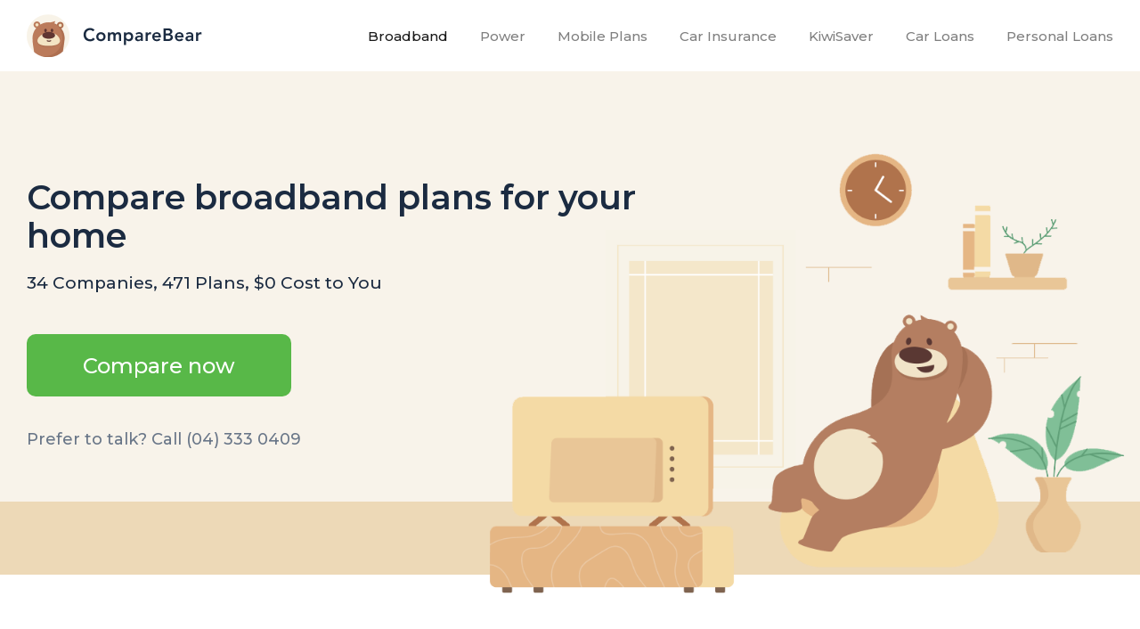

--- FILE ---
content_type: text/html; charset=utf-8
request_url: https://www.comparebear.co.nz/broadband?utm_source=Blog&utm_medium=Social&utm_campaign=BlogBasicLifeSkillsCTA2021021
body_size: 9039
content:
<!DOCTYPE html>
<html>
  <head>
    <meta charset="UTF-8">
    <meta name="google-site-verification" content="BvDkud-se-c3g9lmDGAiWRj_Lfd4JDHl3Q0uajgq5Ps" />
    <title>Compare Broadband Providers | Best Fibre Internet | CompareBear NZ</title>
<meta name="description" content="Want to save on your next internet bill? We help you compare broadband providers to find the best ADSL, VDSL and fibre internet deals in your local area. It&#39;s easy to switch and save with CompareBear - get started today and use our free tool to discover the best internet packages around…">
    <meta name="csrf-param" content="authenticity_token" />
<meta name="csrf-token" content="vpFo1Ull6DhCNXfmOBx3MBxIktzH5LOxj/Kp8d7LpiSW5aNKb4NwS//iLtyOuN+5ide1eekjnXJFQmTOvmpsgg==" />
    
    <meta name="viewport" content="width=device-width, initial-scale=1.0, maximum-scale=1.0, user-scalable=no"/>

    <link rel="icon" type="image/x-icon" href="/assets/favicon-5e2ef7bcd966dd15c73670c5ab08b39116c0a7ffe82adf95bc67d4de286f1281.ico" />
      <!-- Anti-flicker snippet (recommended)  -->
      <style>
        .async-hide { opacity: 0 !important}
      </style>
      <script>
        (function(a,s,y,n,c,h,i,d,e){s.className+=' '+y;h.start=1*new Date;
              h.end=i=function(){s.className=s.className.replace(RegExp(' ?'+y),'')};
              (a[n]=a[n]||[]).hide=h;setTimeout(function(){i();h.end=null},c);h.timeout=c;
              })(window,document.documentElement,'async-hide','dataLayer',4000,
              {'GTM-TFVJZ7X':true});
      </script>
      <!-- Google Tag Manager -->
      <script>
        (function(w,d,s,l,i){w[l]=w[l]||[];w[l].push({'gtm.start':
              new Date().getTime(),event:'gtm.js'});var f=d.getElementsByTagName(s)[0],
              j=d.createElement(s),dl=l!='dataLayer'?'&l='+l:'';j.async=true;j.src=
              'https://www.googletagmanager.com/gtm.js?id='+i+dl;f.parentNode.insertBefore(j,f);
              })(window,document,'script','dataLayer','GTM-TFVJZ7X');
      </script>

      <script src='//fw-cdn.com/1651736/2542934.js' chat='true'></script>
    <!-- End Google Tag Manager -->

    <!-- useitbetter.com tag -->
    <script type="text/javascript">
      (function() {
        var head = document.querySelector("head"), ur = document.createElement("script"), ud = document.createElement("script"), err = function(){document.documentElement.setAttribute('uib-triggers','failed');};
        ur.type = "text/javascript"; ur.async = true; ur.src = "https://uibcdn.com/sdk/56255/uResponses.min.js";
        ud.type = "text/javascript"; ud.async = true; ud.src = "https://uibcdn.com/sdk/56255/udash.min.js";
        ud.onload = function(){
            uDash.init({ uProjectName: 'CompareBear_2172',uProjectApiPass: '0ce96c31f44c828b775b57d5cff02a68',uPort: 56255 });
        }
        ud.onerror = err;
        ur.onerror = err;
        head.appendChild(ur);
        head.appendChild(ud);
      })();
    </script>
    <!-- end of useitbetter.com tag -->
    

    <link href="https://fonts.googleapis.com/css?family=Open+Sans:100,400,600,700" rel="stylesheet">
    <link href="https://fonts.googleapis.com/css?family=Nunito+Sans:400,600,700,800" rel="stylesheet">
    <link rel="stylesheet" href="https://cdnjs.cloudflare.com/ajax/libs/AlertifyJS/1.11.1/css/alertify.min.css"/>
    <link href="https://maxcdn.bootstrapcdn.com/font-awesome/4.2.0/css/font-awesome.min.css" rel="stylesheet">
    <link href="https://fonts.googleapis.com/css?family=Open+Sans:300,400,700&display=swap" rel="stylesheet">
    <link href="https://fonts.googleapis.com/css?family=Nunito&display=swap" rel="stylesheet">
    <link href="https://fonts.googleapis.com/css?family=Poppins:300,400,500,600,700,900&display=swap" rel="stylesheet" lazyload>
    <link href="https://fonts.googleapis.com/css?family=Oswald:300,400,500,600,700&display=swap" rel="stylesheet" lazyload>
    <link href="https://fonts.googleapis.com/css?family=Nunito:300,400,600,700,800,900&display=swap" rel="stylesheet">

    <!-- Font for new layout -->
    <link href="https://fonts.googleapis.com/css2?family=Montserrat:wght@100;200;300;400;500;600;700;800;900&display=swap" rel="stylesheet">
    <!-- Font for new layout end -->

    

    <link rel="stylesheet" media="screen" href="/assets/application-f3d66e5bd862386b5f9b64098cda0f70445c59cb7bbe4cc77d93e206d35902f8.css" />
    <link rel="stylesheet" media="screen" href="/assets/header-4830082affc15b248ca23febba3c03e5832aba3ff895eadbe3f6a477e63405da.css" />
    <link rel="stylesheet" media="screen" href="/assets/footer-893f57844dbc4a4de2bbc12fe37b43d34899f1416a8fdeaa11a4e2edf9d413db.css" />
    <script src="/assets/application-7e3a40f217d0a31146d700687db7c8f775a60217bc07eae0d9bcc8f398f9bfd8.js"></script>
    <script src="/assets/home-3522657a1b74710ca6e3fb55f24355c0d34d07be9443b8ba6521514cbcabf069.js"></script>
    <script src="/assets/views/index-d5c653d13a1398251fe557582e1fd448412026e7702a65e3e8ceb4555ccb2d63.js"></script>

  </head>

  <body>

      <!-- Google Tag Manager (noscript) -->
      <noscript><iframe src="https://www.googletagmanager.com/ns.html?id=GTM-TFVJZ7X"
      height="0" width="0" style="display:none;visibility:hidden"></iframe></noscript>
      <!-- End Google Tag Manager (noscript) -->
    <div class="outer-cover top-padding">
      <!---------------- navbar start -------------->
<header>
  <div class="container container-custom">
    <div class="row">
      <div class="lgo-nav-otr">
        <div class="col-lg-12">
          <nav class="navbar navbar-expand-lg navbar-light">
            <a class="navbar-brand" href="/">
              <img alt="logo" src="/assets/logo-eed532d75eb945cfdec0567cfc524cdb9dcb2fd7beb28c2e49672147636c4d62.png" />
            </a>
            <button class="navbar-toggler" type="button" data-toggle="collapse" data-target="#navbarNav" aria-controls="navbarNav" aria-expanded="false" aria-label="Toggle navigation">
            <span class="navbar-toggler-icon"></span>
            </button>
            <div class="collapse navbar-collapse" id="navbarNav">
              <ul class="navbar-nav">
                <li class="nav-item">
                  <a class="nav-link" href="/broadband">Broadband<span class="sr-only">(current)</span></a>
                </li>
                <li class="nav-item">
                  <a class="nav-link" href="/power">Power</a>
                </li>
                <li class="nav-item">
                  <a class="nav-link" href="/mobile-plans">Mobile Plans</a>
                </li>
                <li class="nav-item">
                  <a class="nav-link" href="/car-insurance">Car Insurance</a>
                </li>
               <!--  <li class="nav-item">
                  <a class="nav-link" href="/travel-insurance">Travel Insurance</a>
                </li> -->
                <li class="nav-item">
                  <a class="nav-link" href="/kiwisaver">KiwiSaver</a>
                </li>
                <li class="nav-item">
                  <a class="nav-link" href="/car-loans">Car Loans</a>
                </li>
                <li class="nav-item">
                  <a class="nav-link" href="/personal-loans">Personal Loans</a>
                </li>
              </ul>
            </div>
          </nav>
        </div>
      </div>
    </div>
  </div>
</header>
<!----------------navbar_ends-------------->
      
<link rel="stylesheet" media="screen" href="/assets/broadband-style-26e9106258fcbae5ad095ac0fe0e19224f1232e3a6554516c331416867f43b39.css" />
<link rel="stylesheet" media="screen" href="/assets/common-5c8e3d8dd460895f7b5ffe68ddff5276cdc3743ca962f51317ef407f6d9a5dfe.css" />
<link rel="stylesheet" media="screen" href="/assets/banner-broadband-5b6ed2beecc34ca99ee2cdd3fc76da0eee21ebd277c9c23005e22f4171702054.css" />
<link rel="stylesheet" media="screen" href="/assets/faq-eb46e2fa51b6f0b52ba57e1e72eba50e166d74ab54f48725afd8ed065d6d3b61.css" />
<link rel="stylesheet" media="screen" href="/assets/recent-switches-d61493826f143a78727249462d1a64a7dd34f9e8d50478b6a4d278636edcd5e9.css" />
<link rel="stylesheet" media="screen" href="/assets/why-compare-1542a6f8dc141998e3b55dbe467f3e0cab76b87ebb21c4a335f7096b84f49c1a.css" />
<link rel="stylesheet" media="screen" href="/assets/our-services-2b1baadda408154de9d75ff10a8c2261b94e69d8949bfa7f1c6bafd11518e7c2.css" />
<link rel="stylesheet" media="screen" href="/assets/customers-say-3ee5e1ce883de8d3e06e4f155353eb174bcee3f2f752bd5ab626700bc9b853d5.css" />
<link rel="stylesheet" media="screen" href="/assets/green-banner-b7adeff45588de93257ab7ba05c019278ee619407349004f3290418775b47080.css" />
<link rel="stylesheet" media="screen" href="/assets/slick-f87a1e500edaa06fb2e4f5e181baf233ec0d134f77e9d5a7191360fe02f7dcac.css" />


<!------------- Broadband page banner starts -------------->
<div class="banner-broadband bnr-spacing">
  <div class="container container-custom">
    <div class="row">
      <div class="col-md-12">
        <div class="caption-otr">
          <h2>Compare broadband plans for your home</h2>
          <p>34 Companies, 471 Plans, $0 Cost to You</p>
          <a href="/broadband/compare" class="btn-link" id='broadband-click'>Compare now</a>
          <h5>Prefer to talk? Call (04) 333 0409</h5>
        </div>
        <div class="img-bnr">
          <img alt="banner-bear" src="/assets/boardband-img-42c216cd445fa28444c57eb459675e023ea6c9ef0885c6a6ad4089949842b322.png" />
        </div>
      </div>
    </div>
  </div>
</div>
<!------------- Broadband page banner end ----------------->


<!------------- Recent switches start
<div class="slider-two ">
  <div class="container container-custom">
    <div class="row">
      <div class="col-md-12">
        <div class="r-switches-otr">
          <h1>Customer Choices</h1>
          <div class="r-switches-bx">
            <div class="switch-slider">
                <div class="switch-outer">
                  <div class="box">
                    <div class="switche"><img alt="2Degrees" src="/assets/bb/2degrees-d888b33a2ee4041161c5ba1eb19f04c188fc2a1e4cc5e6167e56a37d4d42035c.png" /></div>
                    <p><strong>Kelvin Kong</strong> chose 2Degrees</p>
                    <label>3 minutes ago</label>
                  </div>
                </div>
                <div class="switch-outer">
                  <div class="box">
                    <div class="switche"><img alt="2Degrees" src="/assets/bb/2degrees-d888b33a2ee4041161c5ba1eb19f04c188fc2a1e4cc5e6167e56a37d4d42035c.png" /></div>
                    <p><strong>Samar</strong> chose 2Degrees</p>
                    <label>37 minutes ago</label>
                  </div>
                </div>
                <div class="switch-outer">
                  <div class="box">
                    <div class="switche"><img alt="2Degrees" src="/assets/bb/2degrees-d888b33a2ee4041161c5ba1eb19f04c188fc2a1e4cc5e6167e56a37d4d42035c.png" /></div>
                    <p><strong>Chad</strong> chose 2Degrees</p>
                    <label>13 minutes ago</label>
                  </div>
                </div>
                <div class="switch-outer">
                  <div class="box">
                    <div class="switche"><img alt="2Degrees" src="/assets/bb/2degrees-d888b33a2ee4041161c5ba1eb19f04c188fc2a1e4cc5e6167e56a37d4d42035c.png" /></div>
                    <p><strong>Bob</strong> chose 2Degrees</p>
                    <label>40 minutes ago</label>
                  </div>
                </div>
            </div>
          </div>
        </div>
      </div>
    </div>
  </div>
</div>

Recent switches end   --------------------->


<!------------- Companies we compare section -------------->
<section class="splist-list-section bg-white-list">
  <div class="container container-custom">
    <div class="row">
      <div class="splist-img-content">
        <div class="col-lg-12">
          <div class="content pr-5">
            <h2>Companies We Compare</h2>
          </div>
        </div>
        <div class="splist-list-otr">
            <div class="col-lg-4 col-md-4">
              <div class="splist-list">
                <div class="otr">
                  <i><img src="/assets/bb/slingshot-682f1d94aac0f70ce3b50cb0cea4847b07b6b8979af4ff97ab0f4be3c98e6dfb.png" alt="Slingshot" /></i>
                  <strong>Slingshot</strong>
                </div>
                <p>Since launching in 1996, Slingshot has been on a mission to challenge the telco industry and fight to give Kiwi families better value internet, backed by awesome service.<br><br> Slingshot knows how important it is to be connected online, but also knows that getting there can be a little confusing and...</p>
                <a href="/broadband/providers/Slingshot" class="more">Learn more</a>
              </div>
            </div>
            <div class="col-lg-4 col-md-4">
              <div class="splist-list">
                <div class="otr">
                  <i><img src="/assets/bb/spark-50cce683cbcc1bede22c93051a1d371662dccd65d7d63476009e290d9b61963e.png" alt="Spark" /></i>
                  <strong>Spark</strong>
                </div>
                <p>Spark Broadband is one of the biggest broadband providers in New Zealand.<br><br>Spark has a range of different Spark broadband plans available including some plans for Spark Ultrafast Fibre Broadband and Spark broadband packages with different data limits and variable speeds.<br><br>Spark offers all types of broadband connection, Spark Fibre, Spark VDSL...</p>
                <a href="/broadband/providers/Spark" class="more">Learn more</a>
              </div>
            </div>
            <div class="col-lg-4 col-md-4">
              <div class="splist-list">
                <div class="otr">
                  <i><img src="/assets/bb/farmside-5e9207906cda42a9740dd1f694f5a4f5378bef1834da71925a44a1274726ec5c.png" alt="Farmside" /></i>
                  <strong>Farmside</strong>
                </div>
                <p>Farmside is New Zealand’s leading rural broadband provider connecting Kiwi’s all over the country with fast and reliable internet and voice solutions.<br><br>
Live your life from where you really want to be with Farmside. We are proud to be a Kiwi company that can connect you and your family no...</p>
                <a href="/broadband/providers/Farmside" class="more">Learn more</a>
              </div>
            </div>
        </div>
        <div class="col-md-12 green-btn-otr d-inline-block">
          <a href="/broadband/providers" class="green-btn">See all of the providers we compare</a>
        </div>
      </div>
    </div>
  </div>
</section>
<!------------- Companies we compare section end -------------->

<!------------- Why compare with us section ------------------->
<section class="light-bg">
  <div class="container container-custom">
    <div class="row">
      <div class="colums-basi-section-01">
        <div class="col-md-12">
          <h1>Why compare with us?</h1>
        </div>
        <div class="col-lg-4 col-md-4 p-0">
          <div class="colums-basi-01">
            <div>
              <i><img alt="" src="/assets/icon-09-d027fc2fe676a098d107c5406c057567e39c75de6584e4707ad8acf6ed9643ce.png" /></i>
              <strong>From start to finish</strong>
            </div>
            <div class="content">
              <p>Our broadband comparison tool will help you compare broadband plans from start to finish. All you need to do to start is enter a few details about your broadband and we’ll show you the best broadband deals that NZ has to offer!</p>
            </div>
          </div>
        </div>
        <div class="col-lg-4 col-md-4 p-0">
          <div class="colums-basi-01">
            <div>
              <i><img alt="" src="/assets/icon-10-22572bc5d2c86be28f13de9cdf7b70aba234c4c62bfb35a64bda19b219eee05a.png" /></i>
              <strong>Compare in minutes</strong>
            </div>
            <div class="content">
              <p>Finding the perfect broadband plan doesn’t have to be difficult, nor should it be time draining. Save your time and effort by using CompareBear to compare your internet options</p>
            </div>
          </div>
        </div>
        <div class="col-lg-4 col-md-4 p-0">
          <div class="colums-basi-01">
            <div>
              <i><img alt="" src="/assets/icon-11-288642501184f8820d772bf2ac6ee532d3c8e090ecb5845975432f85722db861.png" /></i>
              <strong>Save</strong>
            </div>
            <div class="content">
              <p>The end result and the goal of using CompareBear as a broadband comparison tool is to help you make the most savings each month on your internet plan. By using our tool, you can find great broadband plans at affordable prices.</p>
            </div>
          </div>
        </div>
      </div>
    </div>
  </div>
</section>
<!------------- Why compare with us section end ------------------->

<!------------------ Plans section starts ------------------------->
<section>
  <div class="container container-custom">
    <div class="row">
      <div class="colums-basi-section-02">
        <div class="col-md-12">
          <h3>The types of plans</h3>
        </div>
        <div class="col-lg-4 col-md-4 p-0">
          <div class="colums-basi-02">
            <i><img alt="" src="/assets/icon-12-1b62abc4ce69adafd01bf9b854c3409e5b06373497b8991b021a38a36efc97df.png" /></i>
            <div class="content text-left">
              <strong>1. Fibre broadband plans</strong>
              <p>If you’re looking for the fastest internet available in NZ, fibre internet plans are the way to go. You’ll be able to stream your favourite TV show or sports games with no buffering and in great quality and your gaming experience will be enhanced with fibre broadband. Many internet providers in NZ now offer fibre broadband including Spark, Vodafone, Slingshot and more, meaning you have plenty of options and providers to choose from. Start comparing <a href="/broadband/fibre">fibre broadband deals</a> now with CompareBear, to find the best plan that suits your needs at affordable prices!</p>
            </div>
          </div>
        </div>
        <div class="col-lg-4 col-md-4 p-0">
          <div class="colums-basi-02">
            <i><img alt="" src="/assets/icon-13-42062a8e0c7bbb3ed7c755b14d473f8f95d6275450ed838eefc36cc5c097e770.png" /></i>
            <div class="content text-left">
              <strong>2. Unlimited broadband plans</strong>
              <p>Running out of broadband data in the middle of the month can be your worst nightmare, as your connection will automatically revert to dial up internet, leading to much slower internet. <a href="/broadband/unlimited">Unlimited broadband plans</a> are the solution to this very problem, as you won’t even need to bother tracking your usage daily, as you’ll be able to use your internet freely! With CompareBear, you can find unlimited broadband plans for any type of broadband, whether it’s fibre, VDSL or ADSL. Gone are the days of limiting your online gaming or streaming - start comparing unlimited broadband deals in NZ to find the best unlimited internet experience for you.</p>
            </div>
          </div>
        </div>
        <div class="col-lg-4 col-md-4 p-0">
          <div class="colums-basi-02">
            <i><img alt="" src="/assets/icon-14-336a539f2f45b043f5b63251118ed6f45318860f5adc9846cee9fe2b0962865a.png" /></i>
            <div class="content text-left">
              <strong>3. Naked broadband plans</strong>
              <p>Is your landline phone becoming less useful by the day, and becoming more of an unused ornament in your house? Nowadays, you’ll have the option of getting naked broadband in NZ, meaning you’ll be able to get rid of your landline and pay less - sounds good right? The name, refers to the broadband deals as being stripped back to only offer the basics, which is a reliable internet connection. When you compare broadband with CompareBear, you’ll be able to find <a href="/broadband/naked">naked broadband deals</a> for all kinds of broadband, including fibre, unlimited, VDSL and ADSL. Start paying less for your broadband and compare with CompareBear to find the perfect naked broadband plan!</p>
            </div>
          </div>
        </div>
      </div>
    </div>
  </div>
</section>
<!-------------------- Plans section end ---------------------->

<!------------------ Frequently asked questions --------------->
<section class="light-bg">
  <div class="container container-custom">
    <div class="row">
      <div class="colums-basi-section-01 pdg-btm">
        <div class="col-md-12">
          <h3>Frequently Asked Questions</h3>
        </div>
        <div class="col-lg-5">
          <div class="img">
            <img alt="" src="/assets/illustration-02-62278c8b4a8df41a045e4bbedc811e6726af0829d9553d8edf19d79e6f14ed29.png" />
          </div>
        </div>
        <div class="col-lg-7">
          <div class="accordion-view">
            <div class="accordion" id="accordionExample">
              <div class="card">
                <div class="card-header" id="headingOne">
                  <h2 class="mb-0">
                    <button class="btn btn-link" type="button" data-toggle="collapse" data-target="#collapseOne" aria-expanded="true" aria-controls="collapseOne">
                    Should I get fibre broadband?
                    </button>
                  </h2>
                </div>
                <div id="collapseOne" class="collapse show" aria-labelledby="headingOne" data-parent="#accordionExample">
                  <div class="card-body">
                    Ultimately, whether you should or should not get fibre broadband depends on the person and what their requirements are. For a lot of people in this modern day, having fast internet is a must and thus, fibre broadband is what they should be using. However, if you’re the kind of user that only uses the internet for casual web surfing, or you only use it from time to time, then you might want to weigh up the costs of fibre broadband against the potential benefits you’ll be gaining. Overall however, fibre internet is sure to enhance your internet experience for almost anything you do.
                  </div>
                </div>
              </div>
              <div class="card">
                <div class="card-header" id="headingTwo">
                  <h2 class="mb-0">
                    <button class="btn btn-link collapsed" type="button" data-toggle="collapse" data-target="#collapseTwo" aria-expanded="false" aria-controls="collapseTwo">
                    What is considered a good speed for broadband?
                    </button>
                  </h2>
                </div>
                <div id="collapseTwo" class="collapse" aria-labelledby="headingTwo" data-parent="#accordionExample">
                  <div class="card-body">
                    A “good speed” typically depends on the type of usage. For example, if you’re just using the internet on a casual basis just to check your email and other things, you could probably get away with having a broadband speed of around 30mbps. However, if you’re someone that requires a good internet speed for your work, study or for your Netflix binging sessions, then you may want to opt for a plan that will give you speeds of up to 100mbps. Broadband speeds above 100mbps are perfect for those heavy streamers or hardcore gamers that are affected by buffering or slow speeds.
                  </div>
                </div>
              </div>
              <div class="card">
                <div class="card-header" id="headingThree">
                  <h2 class="mb-0">
                    <button class="btn btn-link collapsed" type="button" data-toggle="collapse" data-target="#collapseThree" aria-expanded="false" aria-controls="collapseThree">
                      Do I need a landline connection with my broadband plan?
                    </button>
                  </h2>
                </div>
                <div id="collapseThree" class="collapse" aria-labelledby="headingThree" data-parent="#accordionExample">
                  <div class="card-body">
                    Absolutely not. If you’re finding that your home phone has become a waste and you’ve resorted to only using your mobile phone for all external calls, then by all means you can choose to get a broadband plan without a landline phone! These plans are called naked broadband plans and you’ll generally be paying less for these plans as you won’t have to pay for the additional cost of the active phone line.
                  </div>
                </div>
              </div>
              <div class="card">
                <div class="card-header" id="headingfour">
                  <h2 class="mb-0">
                    <button class="btn btn-link collapsed" type="button" data-toggle="collapse" data-target="#collapseFour" aria-expanded="false" aria-controls="collapseThree">
                    How do I change broadband providers?
                    </button>
                  </h2>
                </div>
                <div id="collapseFour" class="collapse" aria-labelledby="headingfour" data-parent="#accordionExample">
                  <div class="card-body">
                    Found your perfect broadband plan? Excellent! All you need to do is select the plan you want, and we’ll take you to your chosen internet provider’s website where you can fill in all of your details to make the switch.
                  </div>
                </div>
              </div>
            </div>
          </div>
        </div>
      </div>
    </div>
  </div>
</section>
<!------------------ Frequently asked questions end --------------->

<!------------------ Blog section starts -------------------------->
<section class="slide-section our-blog">
  <div class="container container-custom">
    <h4>Our Blog</h4>
    <div class="slider-main">
        <div class="box-full">
          <article>
            <div class="date">Jul 07, 2019</div>
            <strong>The Cheapest Broadband Plans in New Zealand</strong>
            <p><p>&nbsp;</p>

<p>For a lot of us New Zealanders, finding the lowest pric</p>
            <div class="readmore"><a href="/blog/broadband/cheapest-broadband-plans">Read Article</a></div>
          </article>
        </div>
        <div class="box-full">
          <article>
            <div class="date">May 05, 2019</div>
            <strong>Should You Get the Fastest Broadband Deals?</strong>
            <p><p>&nbsp;</p>

<p>It today&rsquo;s digitally connected world, slow speed </p>
            <div class="readmore"><a href="/blog/broadband/broadband-fastest">Read Article</a></div>
          </article>
        </div>
        <div class="box-full">
          <article>
            <div class="date">May 05, 2019</div>
            <strong>What is Fibre Broadband and why is it Important?</strong>
            <p><p>&nbsp;</p>

<p><a href="https://www.comparebear.co.nz/broadband">Fibre</p>
            <div class="readmore"><a href="/blog/broadband/what-is-fibre-broadband">Read Article</a></div>
          </article>
        </div>
    </div>
  </div>
</section>
<!------------------ Blog section end -------------------------->


<!------------------ Banner bottom ----------------------------->
<section class="green-banner">
  <div class="container container-custom">
    <div class="row">
      <div class="col-md-12">
        <div class="outer">
          <h5>Compare broadband deals</h5>
          <p>Start saving on your broadband by comparing with CompareBear today.</p>
          <a href="/broadband/compare" class="btn-link">Compare now</a>
        </div>
      </div>
    </div>
  </div>
  <div class="img"><img alt="" src="/assets/bear-03-1d17bf4a7765fb7145053d0a246add66c28f91781b1f2cbca1a77026cf0971ae.png" /></div>
</section>
<!------------------ Banner bottom end-------------------------->

<script src="/assets/popper.min-14305ac23761bfb31f65eaf96e17bfc87d461adf20a673cd378abfb0923061d8.js"></script>
<script src="/assets/slick.min-1a373c34c51901fc9d8ac0371fbd6c391b9f5f85e3b34c1ff25ce11fd2335ee7.js"></script>
<script src="/assets/main-0c9c0666ac1bbfe919698804e90fc1d45029006ede040bd9fb52ccf32ca94ead.js"></script>

    </div>
       <!-- -------- footer section start ----------- -->
<footer>
  <div class="container container-custom">
    <div class="row">
      <div class="col-md-12 footer-flx">
        <div class="ftr-logo">
          <img alt="logo" src="/assets/logo-eed532d75eb945cfdec0567cfc524cdb9dcb2fd7beb28c2e49672147636c4d62.png" />
        </div>
        <div class="footer-nav">
          <ul>
            <strong>Services</strong>
            <li><a href="/broadband">Compare Broadband Plans</a></li>
            <li><a href="/power">Compare Power Plans</a></li>
            <li><a href="/power/companies">Compare Power Companies</a></li>
            <li><a href="/mobile-plans">Compare Mobile Plans</a></li>
            <li><a href="/car-insurance">Compare Car Insurance</a></li>
            <li><a href="/kiwisaver">Compare KiwiSaver</a></li>
          </ul>
          <ul>
            <strong>About company</strong>        
            <li><a href="/privacypolicy">Privacy Policy</a></li>
            <li><a href="/termsofuse">Terms & Conditions</a></li>
          </ul>
          <ul>
            <strong>Social media</strong>
            <li><a href="https://www.facebook.com/comparebear">Facebook</a></li>
            <li><a href="https://www.instagram.com/comparebear.nz/">Instagram</a></li>
            <li><a href="https://www.linkedin.com/company/comparebear">LinkedIn</a></li>
          </ul>
          <ul>
            <strong>Our Partners</strong>
            <li><a href="https://www.glimp.co.nz">Glimp - Compare. Switch. Save.</a></li>
            <li><a href="https://www.internetspeedtest.co.nz">Internet Speed Test NZ</a></li>
          </ul>
        </div>
      </div>
    </div>
  </div>
</footer>
<!-- ------------- footer section ends ----------- -->

    <div class="modal ofr-modal js-offer-popup l-hidden">
  <div class="modal-dialog modal-dialog-centered modal-lg">
    <div class="modal-content">
      <div>
        <button type="button" class="close js-offer-close" data-dismiss="modal">Close</button>
      <!-- Modal Header -->
      </div>
      <div class="modal-header">
        <h4 class="t-grn modal-title">Exclusive Offer!</h4>
      </div>

      <!-- Modal body -->
      <div class="modal-body text-center">
        <p>Unlimited Fibre 100, VDSL or ADSL Broadband</p>
        <h2>Pay from $42.50<span>/month</span></h2>
        <p>for 6 months, then from $85 /month. 12 month contract.</p>
        <p class="dark-blue-text js-offer-end">Offer Expires: Thursday, Jan 31</p>
        <a  class="js-offer-href" href="/broadband/search"><button class="primary-btn-lg">Find Out More</button></a>
      </div>
    </div>
  </div>
</div>

<!-- <div class="l-fade-bg l-hidden"></div> -->

    <script src="/assets/homelesskiwi-6f7e022bc577b605a0536142619e8a9edf8f354f26d27c82574f5e53d8f049cb.js"></script>
    <script defer="true" src="https://cdnjs.cloudflare.com/ajax/libs/jquery-validate/1.15.0/jquery.validate.min.js" integrity="sha256-qh2AzfCZDpeiEGmrFsBI75CjXfEWW4fRmsyr18TtyGA=" crossorigin="anonymous"></script>
    <script defer="true" src="https://cdnjs.cloudflare.com/ajax/libs/jquery-validate/1.15.0/additional-methods.min.js" integrity="sha256-IZMkpmERCfy4xEDp44rxgCJA7o8UU9VXNTzCDNqurW4=" crossorigin="anonymous"></script>
  <script defer src="https://static.cloudflareinsights.com/beacon.min.js/vcd15cbe7772f49c399c6a5babf22c1241717689176015" integrity="sha512-ZpsOmlRQV6y907TI0dKBHq9Md29nnaEIPlkf84rnaERnq6zvWvPUqr2ft8M1aS28oN72PdrCzSjY4U6VaAw1EQ==" data-cf-beacon='{"version":"2024.11.0","token":"ef5cce5faf3d42e080df14c1837a97c9","r":1,"server_timing":{"name":{"cfCacheStatus":true,"cfEdge":true,"cfExtPri":true,"cfL4":true,"cfOrigin":true,"cfSpeedBrain":true},"location_startswith":null}}' crossorigin="anonymous"></script>
</body>
</html>


--- FILE ---
content_type: text/css
request_url: https://www.comparebear.co.nz/assets/header-4830082affc15b248ca23febba3c03e5832aba3ff895eadbe3f6a477e63405da.css
body_size: 24
content:
header{position:fixed;width:100%;background:#fff;z-index:999}header .logo{height:100%;display:flex;-moz-align-items:center;-ms-align-items:center;align-items:center}header .navbar{padding:0;height:100%;background:transparent}header .navbar button{position:absolute;right:0}header .navbar .nav-link{color:#1b2b41;font:500 15px/23px "Montserrat", sans-serif;margin:0 10px}header .nav-item:last-child .nav-link{margin-right:0;padding-right:0}header .navbar-brand{padding:0}header .navbar-collapse{-moz-justify-content:flex-end;-ms-justify-content:flex-end;justify-content:flex-end;-ms-flex-pack:flex-end}header .lgo-nav-otr{height:80px;width:100%;display:flex}@media (max-width: 991px){header .navbar-collapse{position:absolute;top:80px;width:100%;background:#fff}.navbar-nav li{margin:0 15px;border-bottom:1px solid #ececec}.navbar-nav li:last-child{border:0}header .navbar .nav-link{font-size:14px}}


--- FILE ---
content_type: text/css
request_url: https://www.comparebear.co.nz/assets/footer-893f57844dbc4a4de2bbc12fe37b43d34899f1416a8fdeaa11a4e2edf9d413db.css
body_size: 30
content:
footer{padding-top:100px;padding-bottom:100px}footer .ftr-logo{flex-basis:500px;max-width:100%}footer .footer-flx{display:flex}footer .footer-nav{display:flex;-moz-justify-content:space-between;-ms-justify-content:space-between;justify-content:space-between;-ms-flex-pack:space-between;width:100%}footer .footer-nav ul{list-style:none}footer .footer-nav ul strong{font:600 16px/23px "Montserrat", sans-serif;color:#000}footer .footer-nav ul li a{font:500 14px/23px "Montserrat", sans-serif;color:#1B2B41;padding:5px 0;display:block}@media (max-width: 1679px){footer .footer-nav ul li a{font:500 13px/22px "Montserrat", sans-serif;padding:2px 0}footer{padding-top:70px;padding-bottom:70px}footer .footer-nav ul strong{font:600 15px/23px "Montserrat", sans-serif}}@media (max-width: 991px){footer{padding-top:40px;padding-bottom:40px}footer .ftr-logo{flex-basis:320px;margin-bottom:20px}footer .footer-flx{flex-wrap:wrap}}@media (max-width: 767px){footer .ftr-logo{width:100%;flex-basis:100%;text-align:center;margin-bottom:40px}footer .footer-nav{flex-wrap:wrap;padding:0 20px}footer .footer-nav ul{flex-basis:50%;margin-bottom:50px}footer .footer-nav ul strong{font:600 16px/23px "Montserrat", sans-serif;margin-bottom:7px;display:block}footer .footer-nav ul li a{font:500 14px/22px "Montserrat", sans-serif;padding:5px 0}footer{padding-bottom:0}footer .footer-nav ul{padding-left:0px}footer .footer-nav ul:nth-child(2),footer .footer-nav ul:nth-child(4){padding-left:25px}}


--- FILE ---
content_type: text/css
request_url: https://www.comparebear.co.nz/assets/broadband-style-26e9106258fcbae5ad095ac0fe0e19224f1232e3a6554516c331416867f43b39.css
body_size: -3
content:
.loader-outer{position:absolute;width:100%;height:100vh;background:rgba(0,0,0,0.79);z-index:9999}.loader-outer .loader{position:absolute;top:50%;left:50%;transform:translate(-50%, -50%);max-width:418px;width:100%;height:540px;display:flex;-moz-align-items:center;-ms-align-items:center;align-items:center;-moz-justify-content:center;-ms-justify-content:center;justify-content:center;-ms-flex-pack:center;-moz-flex-direction:column;flex-direction:column;text-align:center}.loader-outer .loader .img{margin-top:25px}.loader-outer .loader strong{margin-top:30px;font:500 19px/30px "Montserrat", sans-serif;color:#fff}@media (max-width: 767px){.loader-outer .loader strong{font:500 17px/29px "Montserrat", sans-serif}}.loader-outer .spinner-border{width:80px;height:80px;border-width:7px;animation:spinner-border 0.8s linear infinite}


--- FILE ---
content_type: text/css
request_url: https://www.comparebear.co.nz/assets/common-5c8e3d8dd460895f7b5ffe68ddff5276cdc3743ca962f51317ef407f6d9a5dfe.css
body_size: 21
content:
img{max-width:100%;height:auto;vertical-align:middle}.light-bg{background:#f8f3ea !important}.bnr-spacing{padding-top:80px}.input-holder{position:relative}@media (min-width: 1200px){.container-custom{max-width:1250px;width:100%}}.about-author{padding:25px;background-color:white;border-radius:5px;display:flex;flex-direction:column;justify-content:center;align-items:center;max-width:850px;margin:25px auto;text-align:center}.about-author h6{font:200 23px/27px "Montserrat", sans-serif;margin:5px 0 25px;color:#000}.about-author .auth-img img{height:100px;-o-object-fit:cover;object-fit:cover;border-radius:50%}.about-author strong{font:600 23px/27px "Montserrat", sans-serif;margin:25px 0;color:#85ba52}.about-author p{font:300 18px/27px "Montserrat", sans-serif;color:#000}.auth-class{color:#662d91;font:500 16px/23px "Montserrat", sans-serif}.auth-class span{color:#000}@media (max-width: 767px){.about-author{padding:25px 15px 10px}.about-author p{font:300 16px/23px "Montserrat", sans-serif}.about-author .auth-img img{height:80px}}


--- FILE ---
content_type: text/css
request_url: https://www.comparebear.co.nz/assets/banner-broadband-5b6ed2beecc34ca99ee2cdd3fc76da0eee21ebd277c9c23005e22f4171702054.css
body_size: 230
content:
.banner-broadband{position:relative;height:715px;background:#F8F3EA}.banner-broadband:after{content:"";height:82px;width:100%;position:absolute;background:#EDD9B7;bottom:0}.banner-broadband .img-bnr{position:absolute;right:-50px;top:90px;width:750px;z-index:9}.banner-broadband .caption-otr{margin-top:120px;max-width:750px}.banner-broadband .caption-otr h2{font:600 50px/63px "Montserrat", sans-serif;color:#1B2B41;position:relative;z-index:99;margin-bottom:25px}.banner-broadband .caption-otr p{font:500 24px/27px "Montserrat", sans-serif;color:#1B2B41}.banner-broadband h5{font:500 18px/27px "Montserrat", sans-serif;color:#697688;margin-top:35px}.banner-broadband .btn-link{height:70px;display:inline-flex;-moz-align-items:center;-ms-align-items:center;align-items:center;-moz-justify-content:center;-ms-justify-content:center;justify-content:center;-ms-flex-pack:center;background:#58B848;color:#fff;font:500 24px/27px "Montserrat", sans-serif;text-decoration:none !important;min-width:297px;border-radius:10px;margin-top:30px;transition:0.2s ease-out all;z-index:99;position:relative}.banner-broadband .btn-link:hover{background:#3fa72e}.banner-power:after{content:"";height:42px}.banner-power .img-bnr{width:830px;top:127px}.mobile-plans .img-bnr{width:auto !important;top:80px}.mobile-plans:after{display:none}@media (max-width: 1679px){.banner-broadband .caption-otr h2{font:600 38px/43px "Montserrat", sans-serif;margin-bottom:20px}.banner-broadband .caption-otr p{font:500 19px/23px "Montserrat", sans-serif}.banner-broadband{height:645px}.banner-broadband .img-bnr{width:715px;right:0}}@media (max-width: 1023px){.banner-broadband .img-bnr{width:690px}}@media (max-width: 991px){.banner-broadband .caption-otr{margin-top:40px}.banner-broadband:after{content:"";height:22px}.banner-broadband{height:auto}.banner-broadband .img-bnr{width:auto}.banner-broadband .img-bnr{position:static}}@media (max-width: 767px){.banner-broadband:after{height:15px}.banner-broadband h5{margin-top:20px;font:500 14px/27px "Montserrat", sans-serif}.banner-broadband .btn-link{height:50px;font:500 16px/23px "Montserrat", sans-serif;border-radius:7px;min-width:186px;margin-top:0}.banner-broadband .caption-otr p{font:500 16px/22px "Montserrat", sans-serif}.banner-broadband .caption-otr{text-align:center}.banner-broadband .caption-otr h2{font:600 24px/33px "Montserrat", sans-serif}}


--- FILE ---
content_type: text/css
request_url: https://www.comparebear.co.nz/assets/faq-eb46e2fa51b6f0b52ba57e1e72eba50e166d74ab54f48725afd8ed065d6d3b61.css
body_size: 65
content:
.accordion-view{background:#F8F3EA}.accordion-view .card{background-color:transparent;border:0;border-bottom:1px solid #E4D0C1 !important}.accordion-view .card-header{border:0;padding:0;background:transparent;margin-top:40px;padding-bottom:25px !important}.accordion-view button{padding:0;font:600 20px/27px "Montserrat", sans-serif;color:#1B2B41;width:100%;text-align:left;text-decoration:none !important;box-shadow:none}.accordion-view button:hover{color:#000}.accordion-view .btn-link{position:relative}.accordion-view .btn-link:before{content:"";position:absolute;border:solid #1B2B41;border-width:0 2px 2px 0;display:inline-block;padding:5px;transition:0.2s ease-out all;transform:rotate(-135deg);-webkit-transform:rotate(-135deg);right:10px}.accordion-view .collapsed:before{transform:rotate(45deg);-webkit-transform:rotate(45deg)}.accordion-view .card-body{padding-left:0;padding-right:0;font:16px/27px "Montserrat", sans-serif;padding-top:0;color:#697688}@media (max-width: 1679px){.accordion-view button{font:600 18px/23px "Montserrat", sans-serif}.accordion-view .card-body{font:14px/23px "Montserrat", sans-serif}.accordion-view .card-header{margin-top:20px;padding-bottom:15px !important}}@media (max-width: 767px){.accordion-view{margin-top:-30px}.accordion-view .btn-link:before{padding:4px;right:5px;top:6px}.accordion-view .btn-link{padding-right:25px}}


--- FILE ---
content_type: text/css
request_url: https://www.comparebear.co.nz/assets/recent-switches-d61493826f143a78727249462d1a64a7dd34f9e8d50478b6a4d278636edcd5e9.css
body_size: 179
content:
.slider-two{background:#F8F3EA;padding-top:150px;padding-bottom:160px}.r-switches-otr{width:100%}.r-switches-otr h1,.r-switches-otr h3{font:600 50px/53px "Montserrat", sans-serif;color:#1B2B41 !important;margin-bottom:60px;text-align:center}.r-switches-otr .r-switches-bx .slick-next:before,.r-switches-otr .r-switches-bx .slick-prev:before{font-size:30px;color:#a9a9a9}.r-switches-otr .r-switches-bx .switch-outer{padding:0px 15px}.r-switches-otr .r-switches-bx .slick-dots li button:before{font-size:10px}.r-switches-otr .r-switches-bx .slick-dots li.slick-active button:before{color:#2bad00}.r-switches-otr .r-switches-bx .slick-prev{left:-35px;z-index:1}.r-switches-otr .r-switches-bx .box{padding:17px 15px 17px 15px;background:#fff;border-radius:10px;min-height:175px;height:100%;display:flex;flex-direction:column;justify-content:flex-start;box-shadow:0px 0px 33px -27px rgba(0,0,0,0.37)}.r-switches-otr .r-switches-bx .box .switche{margin-bottom:18px;margin-top:15px;display:flex;align-items:center;height:26px}.r-switches-otr .r-switches-bx .box .switche img{max-width:80px}.r-switches-otr .r-switches-bx .box p{font:13px/23px "Montserrat", sans-serif;color:#697688;margin-top:auto}.r-switches-otr .r-switches-bx .box p strong{font:600 16px/23px "Montserrat", sans-serif;color:#1B2B41;margin-top:20px}.r-switches-otr .r-switches-bx .box label{color:#697688;font:13px/23px "Montserrat", sans-serif;margin-bottom:0}@media (max-width: 1679px){.slider-two{padding-top:75px;padding-bottom:75px}.r-switches-otr h1,.r-switches-otr h3{font:600 38px/43px Montserrat, sans-serif;margin-bottom:20px}}@media (max-width: 991px){.slider-two{padding-top:45px;padding-bottom:45px}.r-switches-otr h1,.r-switches-otr h3{font:600 30px/37px Montserrat, sans-serif}}@media (max-width: 767px){.r-switches-otr h1,.r-switches-otr h3{font:600 24px/30px Montserrat, sans-serif;margin-bottom:20px}}


--- FILE ---
content_type: text/css
request_url: https://www.comparebear.co.nz/assets/why-compare-1542a6f8dc141998e3b55dbe467f3e0cab76b87ebb21c4a335f7096b84f49c1a.css
body_size: 639
content:
.colums-basi-section-01,.colums-basi-section-02{padding-top:128px;padding-bottom:120px;display:flex;flex-wrap:wrap;-moz-justify-content:flex-start;-ms-justify-content:flex-start;justify-content:flex-start;-ms-flex-pack:flex-start;width:100%}.colums-basi-section-01 h1,.colums-basi-section-01 h3,.colums-basi-section-02 h1,.colums-basi-section-02 h3{font:600 50px/53px "Montserrat", sans-serif;color:#1B2B41 !important;margin-bottom:60px;text-align:center}.colums-basi-section-01 .cp,.colums-basi-section-02 .cp{margin-bottom:30px;margin-left:40px;margin-right:40px;font:500 18px/30px "Montserrat", sans-serif;color:#697688}.colums-basi-section-01 .cp a,.colums-basi-section-02 .cp a{color:#58B848;font-weight:600}.colums-basi-02:after{content:"";position:absolute;background:url(/assets/line-01.png) repeat-x;width:100%;left:62%;top:50px;height:2px}.colums-basi-section-02 div:last-child .colums-basi-02:after,.colums-basi-section-02 div:nth-child(4) .colums-basi-02:after,.colums-basi-section-02 div:nth-child(7) .colums-basi-02:after{display:none}.colums-basi-01 div{display:flex;-moz-flex-direction:column;flex-direction:column;-moz-align-items:center;-ms-align-items:center;align-items:center}.colums-basi-02 i{background:#fff}.colums-basi-01,.colums-basi-02{display:flex;flex-wrap:wrap;-moz-align-items:center;-ms-align-items:center;align-items:center;-moz-flex-direction:column;flex-direction:column;position:relative;z-index:9;margin-bottom:20px}.colums-basi-01 i,.colums-basi-02 i{width:100px;height:100px;border-radius:20px;border:1px solid #8adc7c;display:flex;-moz-justify-content:center;-ms-justify-content:center;justify-content:center;-ms-flex-pack:center;-moz-align-items:center;-ms-align-items:center;align-items:center;position:relative;z-index:9}.colums-basi-01 .content,.colums-basi-02 .content{display:flex;flex-wrap:wrap;-moz-justify-content:center;-ms-justify-content:center;justify-content:center;-ms-flex-pack:center;padding:0 20px;text-align:center}.colums-basi-01 strong,.colums-basi-02 strong{color:#1B2B41;font:600 22px/27px "Montserrat", sans-serif;margin-bottom:15px;margin-top:25px;width:100%}.colums-basi-01 p,.colums-basi-02 p{font:500 15px/23px "Montserrat", sans-serif;color:#697688}.colums-basi-01 p a,.colums-basi-02 p a{color:#58B848;font-weight:600}@media (max-width: 1679px){.colums-basi-section-01,.colums-basi-section-02{padding-top:75px;padding-bottom:75px}.colums-basi-section-01 h1,.colums-basi-section-01 h3,.colums-basi-section-02 h1,.colums-basi-section-02 h3{font:600 38px/43px "Montserrat", sans-serif;margin-bottom:35px}.colums-basi-01 strong,.colums-basi-02 strong{font:600 20px/23px "Montserrat", sans-serif;margin-bottom:12px;margin-top:20px}}@media (max-width: 991px){.colums-basi-section-01,.colums-basi-section-02{padding-top:45px;padding-bottom:45px}.colums-basi-section-01 h1,.colums-basi-section-01 h3,.colums-basi-section-02 h1,.colums-basi-section-02 h3{font:600 30px/37px "Montserrat", sans-serif;margin-bottom:30px}.colums-basi-01 i,.colums-basi-02 i{width:80px;height:80px}.colums-basi-01 i img,.colums-basi-02 i img{width:50px}}@media (max-width: 767px){.colums-basi-section-01.pdg-btm{padding-bottom:50px}.colums-basi-section-01 h1,.colums-basi-section-01 h3,.colums-basi-section-02 h1,.colums-basi-section-02 h3{font:600 24px/30px "Montserrat", sans-serif;margin-bottom:40px}.colums-basi-01 i,.colums-basi-02 i{width:60px;height:60px;flex-shrink:0}.colums-basi-01 i{margin-right:20px}.colums-basi-01 i img,.colums-basi-02 i img{width:40px}.colums-basi-01{-moz-flex-direction:row;flex-direction:row;margin-bottom:20px}.colums-basi-01 div{display:flex;-moz-flex-direction:row;flex-direction:row}.colums-basi-01 .content{padding:0;text-align:left;margin-top:15px}.colums-basi-01 strong{font:600 20px/23px "Montserrat", sans-serif;margin-bottom:0;margin-top:0}.colums-basi-01 strong,.colums-basi-02 strong{font:600 18px/23px "Montserrat", sans-serif;text-align:left}.colums-basi-section-01 .p-0,.colums-basi-section-02 .p-0{padding-left:15px !important;padding-right:15px !important}.colums-basi-section-01,.colums-basi-section-02{padding-left:10px;padding-right:10px}.colums-basi-section-01,.colums-basi-section-02{padding-bottom:30px}.colums-basi-section-02{padding-top:65px}.colums-basi-02{-moz-flex-direction:row;flex-direction:row;flex-wrap:nowrap;-moz-align-items:flex-start;-ms-align-items:flex-start;align-items:flex-start;padding-bottom:30px}.colums-basi-02 strong{margin-top:0}.colums-basi-02 .content{text-align:left;padding-right:0}.colums-basi-02 .content:before{position:absolute;bottom:0;width:2px;border:1px dashed #ABDBA3;content:"";bottom:0;top:62px;left:29px}.colums-basi-section-02 div:last-child .colums-basi-02 .content:before{display:none}.colums-basi-02:after{display:none}}


--- FILE ---
content_type: text/css
request_url: https://www.comparebear.co.nz/assets/our-services-2b1baadda408154de9d75ff10a8c2261b94e69d8949bfa7f1c6bafd11518e7c2.css
body_size: 366
content:
.splist-list-section{background:#F8F3EA;padding-top:120px;padding-bottom:120px}.splist-img-content{display:flex;flex-wrap:wrap;-moz-align-items:center;-ms-align-items:center;align-items:center;width:100%;min-height:290px}.splist-img-content h2{font:600 50px/53px "Montserrat", sans-serif;color:#1B2B41 !important;margin-bottom:30px}.splist-img-content .cp{margin-bottom:30px;margin-left:40px;margin-right:40px;font:500 19px/30px "Montserrat", sans-serif;color:#697688}.splist-img-content .cp a{color:#58B848;font-weight:600}.splist-img-content p{font:500 14px/25px "Montserrat", sans-serif;color:#697688;text-align:left}.splist-img-content .pr-5{padding-right:50px !important}.splist-img-content .img{text-align:right}.splist-list-otr{display:flex;flex-wrap:wrap;margin-top:100px}.splist-list{display:flex;flex-wrap:wrap}.splist-list .otr{display:flex;-moz-align-items:center;-ms-align-items:center;align-items:center;width:100%}.splist-list i{width:60px;height:60px;border-radius:10px;background:#fff;display:flex;margin-right:20px;-moz-justify-content:center;-ms-justify-content:center;justify-content:center;-ms-flex-pack:center;-moz-align-items:center;-ms-align-items:center;align-items:center;flex-shrink:0;padding:5px}.splist-list strong{font:600 24px/27px "Montserrat", sans-serif;color:#1B2B41 !important}.splist-list p{font:500 14px/23px "Montserrat", sans-serif;color:#697688;margin-top:25px;min-height:45px;width:100%}.splist-list .more{font:600 14px/23px "Montserrat", sans-serif;color:#1B2B41 !important}.bg-white-list{background:#fff}.bg-white-list .splist-img-content h2{text-align:center}.bg-white-list .splist-list-otr{margin-top:50px}.bg-white-list .splist-list{margin-bottom:40px}.bg-white-list .splist-list p{margin-top:15px}.bg-white-list .splist-list .more{color:#58B848 !important}.bg-white-list .splist-list i{width:60px;height:60px;border-radius:10px;border:1px solid #58B848}.green-btn-otr{display:none;margin-top:20px}.green-btn-otr .green-btn{height:50px;background:#58B848;width:100%;max-width:482px;border-radius:8px;margin:0 auto;display:flex;-moz-justify-content:center;-ms-justify-content:center;justify-content:center;-ms-flex-pack:center;-moz-align-items:center;-ms-align-items:center;align-items:center;font:500 16px/23px "Montserrat", sans-serif;color:#fff;text-decoration:none;transition:0.2s ease-out all}.green-btn-otr .green-btn:hover{background:#3fa72e}@media (max-width: 1679px){.splist-list-section{padding-top:90px;padding-bottom:90px}.splist-img-content h2{font:600 38px/43px "Montserrat", sans-serif;margin-bottom:20px}.splist-list-otr{margin-top:70px}.splist-list p{margin-top:20px}.splist-list strong{font:600 20px / 23px "Montserrat", sans-serif !important}}@media (max-width: 991px){.splist-list-section{padding-top:45px;padding-bottom:45px}.splist-list strong{text-align:left}.splist-img-content h2{font:600 30px/37px "Montserrat", sans-serif;margin-bottom:15px}.splist-img-content .img{text-align:center}.splist-img-content{text-align:center}.splist-img-content .pr-5{padding-right:0 !important}.splist-img-content p{text-align:center}.splist-list p{text-align:left}.splist-list-otr{margin-top:40px}}@media (max-width: 767px){.splist-list-section{padding-left:10px;padding-right:10px}.splist-list-section{padding-bottom:65px;padding-top:65px}.splist-img-content .img{display:none}.splist-img-content h2{font:600 24px/28px "Montserrat", sans-serif}.splist-list p{text-align:left}.splist-list{margin-bottom:40px}.splist-list .more{font:600 16px/23px "Montserrat", sans-serif}.green-btn-otr{display:flex;margin-top:0}}


--- FILE ---
content_type: text/css
request_url: https://www.comparebear.co.nz/assets/customers-say-3ee5e1ce883de8d3e06e4f155353eb174bcee3f2f752bd5ab626700bc9b853d5.css
body_size: 692
content:
.slide-section{background:#F8F3EA;padding-top:135px;padding-bottom:117px}.slide-section h4{text-align:center;font:600 50px/53px "Montserrat", sans-serif;color:#1B2B41 !important;margin-bottom:30px}.slide-section .slider-main{margin-top:65px}.slide-section .box-full{width:100%;height:274px;color:#fff;text-align:center}.slide-section .box-full article{background:#fff;height:100%;margin:0 15px;border-radius:10px;text-align:left;padding:30px 25px 30px 25px;display:flex;-moz-flex-direction:column;flex-direction:column}.slide-section .box-full article i{display:block;margin-bottom:20px}.slide-section .box-full article i img{display:inline}.slide-section .box-full article p{font:500 14px/23px "Montserrat", sans-serif;margin-bottom:25px;color:#3F4E62;display:-webkit-box;-webkit-line-clamp:5;-webkit-box-orient:vertical;overflow:hidden}.slide-section .box-full article .cmnt-by{color:#697688;margin-top:auto;position:relative;font:500 14px/23px "Montserrat", sans-serif}.slide-section .box-full article .cmnt-by strong{color:#1B2B41;font:700 16px/23px "Montserrat", sans-serif}.slide-section .slider-nav .slick-slide{height:100px}.slide-section .slick-prev{left:-30px;top:50%;position:absolute;font-size:0;width:50px;height:50px;border-radius:50px;border:0;background:rgba(228,228,228,0.53);transform:translate(-50%, -50%);cursor:pointer}.slide-section .slick-prev:hover{background:rgba(255,255,255,0.52)}.slide-section .slick-prev:before{content:"";border:solid #7d7d7d;margin-right:-4px;border-width:0 2px 2px 0;display:inline-block;padding:5px;transform:rotate(135deg);-webkit-transform:rotate(135deg)}.slide-section .slick-next{right:-80px;top:50%;position:absolute;font-size:0;width:50px;height:50px;border-radius:50px;border:0;background:rgba(228,228,228,0.53);transform:translate(-50%, -50%);cursor:pointer}.slide-section .slick-next:hover{background:rgba(255,255,255,0.52)}.slide-section .slick-next:before{content:"";margin-left:-4px;border:solid #7d7d7d;border-width:0 2px 2px 0;display:inline-block;padding:5px;transform:rotate(-45deg);-webkit-transform:rotate(-45deg)}.our-blog{background:#fff}.our-blog .box-full{height:232px}.our-blog article{border:1px solid #ABDBA3;border-radius:20px !important;padding:30px 20px !important;display:flex;-moz-flex-direction:column;flex-direction:column}.our-blog article p{margin-bottom:10px !important;overflow:visible !important}.our-blog strong{font:600 20px/27px "Montserrat", sans-serif;color:#1B2B41;margin-bottom:10px}.our-blog .date{color:#B4BBC3;margin-bottom:10px;font:400 16px/23px "Montserrat", sans-serif}.our-blog .readmore{margin-top:auto}.our-blog .readmore a{font:500 16px/27px "Montserrat", sans-serif;color:#58B848}@media (max-width: 1679px){.slide-section h4{font:600 38px/43px "Montserrat", sans-serif;margin-bottom:20px}.slide-section{padding-top:90px;padding-bottom:90px}.slide-section .box-full article .cmnt-by strong{font:700 15px/23px "Montserrat", sans-serif}.our-blog .readmore a{font:500 15px/23px "Montserrat", sans-serif}.our-blog strong{font:600 18px/23px "Montserrat", sans-serif}.our-blog .date{margin-bottom:5px;font:400 14px/23px "Montserrat", sans-serif}}@media (max-width: 991px){.slide-section{padding-top:45px;padding-bottom:25px}.slide-section h4{font:600 30px/37px "Montserrat", sans-serif;margin-bottom:15px}.slide-section .slider-main{margin-top:25px}.our-blog .box-full{height:252px}}@media (max-width: 767px){.slide-section{padding-top:65px}.slide-section h4{font:600 24px/28px "Montserrat", sans-serif;margin-bottom:15px}.slide-section .slider-main{margin-top:40px}.slide-section .box-full article{padding:20px}.slide-section .box-full article p{margin-bottom:15px}.slide-section .box-full{height:auto}.slide-section .box-full article i img{width:30px}.slider-main .slick-dots{margin-top:30px;padding-left:0;display:flex;-moz-justify-content:center;-ms-justify-content:center;justify-content:center;-ms-flex-pack:center;list-style:none}.slider-main .slick-dots li{list-style:none}.slider-main .slick-dots li button{width:3px;height:3px;padding:4px;margin:0 3px;background:#C9E7C5;border-radius:50px;font-size:0;border:0;transition:0.2s ease-out all}.slider-main .slick-dots .slick-active button{width:20px;background:#58B848;transition:0.2s ease-out all}.our-blog .slider-main .slick-dots{margin-top:30px}.our-blog.slide-section{padding-bottom:45px}}@media (max-width: 479px){.slider-main .slick-dots{margin-top:10px}}


--- FILE ---
content_type: text/css
request_url: https://www.comparebear.co.nz/assets/green-banner-b7adeff45588de93257ab7ba05c019278ee619407349004f3290418775b47080.css
body_size: 108
content:
.green-banner{background:#58B848;padding-top:130px;overflow:hidden;min-height:535px;position:relative}.green-banner .outer{text-align:center;height:100%}.green-banner .outer h5{text-align:center;font:600 38px/47px "Montserrat", sans-serif;color:#fff;margin-bottom:20px}.green-banner .outer p{font:400 24px/27px "Montserrat", sans-serif;color:#fff}.green-banner .outer .btn-link{height:54px;display:inline-flex;-moz-align-items:center;-ms-align-items:center;align-items:center;-moz-justify-content:center;-ms-justify-content:center;justify-content:center;-ms-flex-pack:center;background:#fff;color:#1B2B41;font:600 20px/27px "Montserrat", sans-serif;text-decoration:none !important;min-width:257px;border-radius:10px;margin-top:30px}.green-banner .outer .btn-link:hover{background:#f7f7f7}.green-banner .img{position:absolute;transform:translate(-50%, 0%);left:50%;bottom:0px}@media (max-width: 1679px){.green-banner .outer h5{font:600 36px/43px "Montserrat", sans-serif}.green-banner{padding-top:90px;min-height:465px}.green-banner .outer p{font:400 20px/23px "Montserrat", sans-serif}.green-banner .outer .btn-link{height:50px;font:600 17px/27px "Montserrat", sans-serif}}@media (max-width: 767px){.green-banner .outer h5{font:600 24px/33px "Montserrat", sans-serif}.green-banner{padding-top:60px}.green-banner .outer p{font:400 16px/27px "Montserrat", sans-serif}.green-banner .outer .btn-link{margin-top:20px;min-width:186px;font:600 16px/27px "Montserrat", sans-serif}}


--- FILE ---
content_type: application/javascript
request_url: https://prism.app-us1.com/?a=476098147&u=https%3A%2F%2Fwww.comparebear.co.nz%2Fbroadband%3Futm_source%3DBlog%26utm_medium%3DSocial%26utm_campaign%3DBlogBasicLifeSkillsCTA2021021
body_size: 118
content:
window.visitorGlobalObject=window.visitorGlobalObject||window.prismGlobalObject;window.visitorGlobalObject.setVisitorId('3b8ca047-2101-49ec-8825-65cee31f086a', '476098147');window.visitorGlobalObject.setWhitelistedServices('', '476098147');

--- FILE ---
content_type: application/javascript
request_url: https://www.comparebear.co.nz/assets/main-0c9c0666ac1bbfe919698804e90fc1d45029006ede040bd9fb52ccf32ca94ead.js
body_size: -22
content:
$(".slider-main").slick({slidesToShow:3,responsive:[{breakpoint:991,settings:{arrows:!1,centerMode:!0,centerPadding:"true",slidesToShow:2}},{breakpoint:767,settings:{arrows:!1,dots:!0,centerPadding:"true",slidesToShow:1}}]}),$(window).scroll(function(){var s=$(window).scrollTop();window.matchMedia("(min-width:100px)").matches&&(s>=50?$("header").addClass("slim-header"):$("header").removeClass("slim-header"))}),$(".switch-slider").slick({dots:!1,infinite:!0,speed:300,arrows:!1,slidesToShow:4,responsive:[{breakpoint:1250,settings:{slidesToShow:3,slidesToScroll:3,infinite:!0}},{breakpoint:991,settings:{slidesToShow:2,slidesToScroll:2,infinite:!0,autoplay:!0}},{breakpoint:650,settings:{infinite:!0,slidesToShow:1,slidesToScroll:1,autoplay:!0}}]}),$(".slider-providers").slick({dots:!1,infinite:!0,speed:300,arrows:!1,slidesToShow:6,responsive:[{breakpoint:1250,settings:{slidesToShow:3,slidesToScroll:3,infinite:!0}},{breakpoint:991,settings:{slidesToShow:2,slidesToScroll:2,infinite:!0,autoplay:!0}},{breakpoint:650,settings:{infinite:!0,slidesToShow:1,slidesToScroll:1,autoplay:!0}}]}),$(".parter-slider").slick({dots:!1,infinite:!0,speed:300,slidesToShow:5,arrows:!1,responsive:[{breakpoint:1250,settings:{slidesToShow:4,slidesToScroll:4,infinite:!0,dots:!0}},{breakpoint:991,settings:{slidesToShow:2,slidesToScroll:2,infinite:!0,autoplay:!0,dots:!0}},{breakpoint:479,settings:{arrows:!1,centerPadding:"true",slidesToShow:1,dots:!0}}]});

--- FILE ---
content_type: application/javascript
request_url: https://www.comparebear.co.nz/assets/views/index-d5c653d13a1398251fe557582e1fd448412026e7702a65e3e8ceb4555ccb2d63.js
body_size: -80
content:
function IndexView(){IndexView.prototype.rippleClickAnimate=function(e){$(e.currentTarget).prepend('<div class="l-full-container"><div style="top:'+e.offsetY+"px; left:"+e.offsetX+'px;" class="js-click-circle-animate"></div></div>'),setTimeout(function(){$(".js-click-circle-animate").remove()},500)},IndexView.prototype.hideError=function(){$(".error").hide()},IndexView.prototype.fadeOutLoading=function(){$(".l-cover-all").fadeOut()},IndexView.prototype.toggleClassOnElem=function(e,t,o){o?e.addClass(t):e.removeClass(t)},IndexView.prototype.scrollTo=function(e){e[0].scrollIntoView({behavior:"smooth",block:"end"})},IndexView.prototype.setRating=function(){},IndexView.prototype.changeProgress=function(e,t){$(e[0].lastElementChild).animate({width:t+"%"})}}

--- FILE ---
content_type: application/javascript
request_url: https://uibcdn.com/sdk/56255/responses/data-collection/trackGTMEvents/trackGTMEvents.js
body_size: 192
content:
jsonpFunctionUIB([5],{15:function(e,n,t){var r,i;r=[],i=function(){var e=function(e,n){var t=e.dataLayerName||"dataLayer",r=e.datapointPrefix||"";""!=r&&(r+=".");var i=e.ignoreEvents||[],o=e.trackEvents||[],a=i.length,f=o.length,v=0===f,d=function(e,n){return new RegExp("^"+n.replace(/[.?+^$[\]\\(){}|-]/g,"\\$&").split("*").join(".*")+"$").test(e)},s=function(e){for(;e<u.length;){var n=v,t=!1;if(u[e].event){for(var p=0;p<a;p++)if(d(u[e].event,i[p])){n=!1;break}if(!t)for(var p=0;p<f;p++)if(d(u[e].event,o[p])){n=!0;break}if(n){var c={};for(var g in u[e])0!==g.indexOf("gtm.")&&"event"!==g&&"object"!=typeof u[e][g]&&(c[g]=u[e][g]);uDash.saveMeta(r+u[e].event,JSON.stringify(c))}}e++}setTimeout(s,100,e)},u=window[t];u&&"undefined"!=typeof u?(s(0),n(null)):n(new Error("No GTM window."+t+" found. Consider adding it to the response dependencies."))};return e}.apply(n,r),!(void 0!==i&&(e.exports=i))}});
//# sourceMappingURL=trackGTMEvents.js.map

--- FILE ---
content_type: text/plain
request_url: https://www.google-analytics.com/j/collect?v=1&_v=j102&a=1093606791&t=pageview&_s=1&dl=https%3A%2F%2Fwww.comparebear.co.nz%2Fbroadband%3Futm_source%3DBlog%26utm_medium%3DSocial%26utm_campaign%3DBlogBasicLifeSkillsCTA2021021&ul=en-us%40posix&dt=Compare%20Broadband%20Providers%20%7C%20Best%20Fibre%20Internet%20%7C%20CompareBear%20NZ&sr=1280x720&vp=1280x720&_u=aGBAAEAjAAAAACAAI~&jid=788758561&gjid=1935405141&cid=2068908928.1763797753&tid=UA-113921242-2&_gid=2039991136.1763797753&_r=1&_slc=1&gtm=45He5bi1n81TFVJZ7Xv79352017za200zd79352017&gcd=13l3l3l3l1l1&dma=0&tag_exp=103116026~103200004~104527906~104528501~104684208~104684211~115583767~115616986~115938465~115938469~116184927~116184929~116217636~116217638&z=990377100
body_size: -452
content:
2,cG-RM8BR08LYR

--- FILE ---
content_type: application/javascript
request_url: https://www.comparebear.co.nz/assets/home-3522657a1b74710ca6e3fb55f24355c0d34d07be9443b8ba6521514cbcabf069.js
body_size: 587
content:
$(document).ready(function(){function e(){var e={weekday:"long",month:"short",day:"numeric"},n=new Date,t=new Date(n.getFullYear(),n.getMonth()+1,1),o=new Date(n.getFullYear(),n.getMonth()+1,0),s=new Date((t.getTime()+o.getTime())/2);n.getDate()<s.getDate()?$(".js-offer-end")[0].textContent="Offer Expires: "+s.toLocaleDateString("en-US",e):$(".js-offer-end")[0].textContent="Offer Expires: "+o.toLocaleDateString("en-US",e)}$(".dropdown select").change(function(){window.location=$(".dropdown select").val()}),$(document).mouseleave(function(){"true"!=sessionStorage.getItem("offer-shown")&&($(".js-offer-popup").removeClass("l-hidden"),$(".l-fade-bg").removeClass("l-hidden"),sessionStorage.setItem("offer-shown","true"))}),e(),$(window).width()<768&&setTimeout(function(){"true"!=sessionStorage.getItem("offer-shown")&&($(".js-offer-popup").removeClass("l-hidden"),$(".l-fade-bg").removeClass("l-hidden")),sessionStorage.setItem("offer-shown","true")},5e3),$(".js-offer-close").click(function(){console.log("test"),$(".js-offer-popup").addClass("l-hidden"),$(".l-fade-bg").addClass("l-hidden")}),$(".nav-menu__li--energy, .nav-submenu--energy").mouseleave(function(){window.setTimeout(function(){$(".nav-submenu--energy").css({opacity:0}),window.setTimeout(function(){$(".nav-submenu--energy").css("opacity")<1&&$(".nav-submenu--energy").hide()},250)},300)}),$(".nav-menu__li--internet, .nav-submenu--internet").mouseleave(function(){window.setTimeout(function(){$(".nav-submenu--internet").css({opacity:0}),window.setTimeout(function(){$(".nav-submenu--internet").css("opacity")<1&&$(".nav-submenu--internet").hide()},250)},300)}),$(".nav-menu__li--bundles, .nav-submenu--bundles").mouseleave(function(){window.setTimeout(function(){$(".nav-submenu--bundles").css({opacity:0}),window.setTimeout(function(){$(".nav-submenu--bundles").css("opacity")<1&&$(".nav-submenu--bundles").hide()},250)},300)}),$(".js-contact-send").click(function(){$.ajax({type:"POST",url:"/contact-send",data:{message:$(".contact-form textarea").val(),return_email:$('.contact-form input[type="email"]').val(),name:$('.contact-form input[name="name"]').val()}}).done(function(){$(".contact-form textarea").val(""),$('.contact-form input[type="email"]').val(""),$('.contact-form input[name="name"]').val(""),$(".js-contact-send ").text("Message sent")}).fail(function(){$(".js-contact-send ").text("Something went wrong")})}),$(".mobile-nav-button").on("click",function(){$(this).hasClass("mobile-nav-button--selected")?($(this).removeClass("mobile-nav-button--selected"),$(this.children[0]).removeClass("mobile-nav-button__line--selected"),$(this.children[1]).removeClass("mobile-nav-button__line--selected"),$(".mobile-nav-menu").fadeOut()):($(this).addClass("mobile-nav-button--selected"),$(this.children[0]).addClass("mobile-nav-button__line--selected"),$(this.children[1]).addClass("mobile-nav-button__line--selected"),$(".mobile-nav-menu").fadeIn())}),$(".ios-toggle-button, .checkmark").click(function(){$(this).hasClass("selected")?$(this).removeClass("selected"):$(this).addClass("selected")}),$(".js-admin-login").click(function(){$.ajax({type:"POST",url:"/admin/login",data:{email:$('.js-admin-login-form input[name="email"]').val(),password:$('.js-admin-login-form input[name="password"]').val()}}).done(function(){window.location="/"}).fail(function(){alert("Error")})})});var getUrlParameter=function(e){var n,t,o=decodeURIComponent(window.location.search.substring(1)).split("&");for(t=0;t<o.length;t++)if((n=o[t].split("="))[0]===e)return n[1]===undefined||n[1]};

--- FILE ---
content_type: application/javascript
request_url: https://uibcdn.com/dsdk/56/56255/triggers.js?rnd=0.1315390071152518
body_size: 1179
content:
// (c) UseItBetter Triggers. 

uDash.handleTriggers({
	rendered: 'Sat, 04 Mar 23 19:09:01 +0000',
	hash: "7aaef287f80943663b3781594d77e85e",
	triggers: [{"filterset":"Tracking","filtersetId":"7714","filterId":-1,"triggerId":"TT572510125","response":"codeEval","version":"{\"code\":\"(function(){\\n    var oldSection = window.sessionStorage.getItem('uDash.lastSection');\\n    var baseSection =  window.sessionStorage.getItem('uDash.lastSection');\\n    var isVisible = function(elem){\\n        return !!( (elem.offsetWidth || elem.offsetHeight || elem.getClientRects().length) && window.getComputedStyle(elem).visibility !== \\\"hidden\\\"  );\\n    }\\n    var track = function(){\\n        var d = document.querySelectorAll('.modal'),\\n            newSection = baseSection;\\n        for (var i = 0; i<d.length; i++){\\n            if (isVisible(d[i])){\\n                newSection = 'modal\/'+(d[i].id || d[i].innerText.trim().substr(0,10));\\n                break;\\n            }\\n        }\\n        if (newSection!==oldSection){\\n            oldSection=newSection;\\n            uDash.saveMeta('Section',oldSection);\\n        }\\n        setTimeout(track.bind(this),500);\\n    }\\n    track();\\n}())\"}","v":"","options":"{\"interval\":100,\"dependencies\":[]}","occurrence":1,"sample":100,"minMatches":1,"conditions":[0],"triggers":[0]},{"filterset":"Tracking","filtersetId":"7714","filterId":-2,"triggerId":"TT197207977","response":"trackGTMEvents","version":"{\"dataLayerName\":\"dataLayer\",\"ignoreEvents\":[\"gtm.*\"],\"datapointPrefix\":\"dataLayer\",\"trackEvents\":[]}","v":"","options":"{\"interval\":100,\"dependencies\":[]}","occurrence":1,"sample":100,"minMatches":1,"conditions":[1],"triggers":[1]},{"filterset":"Car Loans","filtersetId":"7944","filterId":-1,"triggerId":"TT41432082","response":"changePageContent","version":"{\"location\":\"append\",\"css\":\".outer-cover .result-bnr {\\n    padding-bottom:0;\\n    min-height:0;\\n}\\n.result-bnr p {\\n    max-width: 660px;\\n}\\n.result-outer .result-and-sort-otr {\\n    display:none;\\n}\\n.box-otr > div {\\n    display:none;\\n}\\n.box-otr {\\n    height:auto !important;\\n}\\n\\n.box-otr > div:nth-child(3) .small-bear,\\n.box-otr > div:nth-child(4) .small-bear{\\n    display:none;\\n}\\n.box-otr > div:nth-child(1),\\n.box-otr > div:nth-child(2), \\n.box-otr > div:nth-child(3),\\n.box-otr > div:nth-child(4) {\\n    display:block;\\n    position: relative !important;\\n    left: auto !important;\\n    top: auto !important;\\n    transform: none !important;\\n}\\n.result-outer .grid.box-otr .card {\\n    min-height:0;\\n}\\n.filter-section h2 {\\n    display:none;\\n}\"}","v":"","options":"{\"interval\":100,\"dependencies\":[]}","occurrence":1,"sample":1,"minMatches":1,"conditions":[2],"triggers":[2]},{"filterset":"Power, Hide More Info","filtersetId":"7947","filterId":-1,"triggerId":"TT211068055","response":"changePageContent","version":"{\"location\":\"append\",\"css\":\".more-info-btn {\\n    display:none;\\n}\\n\\n.result-outer .power-results.box-otr .card.power-card {\\n    min-height:530px;\\n}\"}","v":"","options":"{\"interval\":100,\"dependencies\":[]}","occurrence":1,"sample":1,"minMatches":1,"conditions":[3],"triggers":[3]},{"filterset":"Broadband Layout","filtersetId":"8137","filterId":-1,"triggerId":"TT892297317","response":"changePageContent","version":"{\"location\":\"append\",\"content\":\"\",\"selectors\":[],\"css\":\"@media (min-width:1024px){\\n    .info.plan-name > span:first-child {\\n        margin-top: 27px;\\n        display: block;\\n    }\\n    .info.plan-name {\\n        min-height:46px;\\n    }\\n    .result-outer .box-otr .card .price-label .label {\\n        font-size: 13px !important;\\n        min-height:92px !important;\\n    }\\n    .grid > div:not(.featured) .card {\\n        min-height: 620px;\\n    }\\n    .card > i:first-child {\\n        margin-top: 66px;\\n    }\\n    .result-outer .box-otr .card .price-label.mb-4 {\\n        margin-bottom: 15px !important;\\n    }\\n    .result-outer .grid.box-otr {\\n        margin-bottom:120px;\\n    }\\n}\"}","v":"","options":"{\"interval\":100,\"dependencies\":[]}","occurrence":1,"sample":0.5,"minMatches":1,"conditions":[4],"triggers":[4]}],

	conditions: [{"triggerId":0,"trigger":1,"inclusion":1,"matched":0,"sign":"=","type":"m","key":"^url$","value":"^.*$"},{"triggerId":1,"trigger":1,"inclusion":1,"matched":0,"sign":"=","type":"m","key":"^url$","value":"^.*$"},{"triggerId":2,"trigger":1,"inclusion":1,"matched":0,"sign":"=","type":"m","key":"^section$","value":"^car-loans\\\/calculator$"},{"triggerId":3,"trigger":1,"inclusion":1,"matched":0,"sign":"=","type":"m","key":"^url$","value":"^https:\\\/\\\/www.comparebear.co.nz\\\/power\\\/results.*$"},{"triggerId":4,"trigger":1,"inclusion":1,"matched":0,"sign":"=","type":"m","key":"^url$","value":"^https:\\\/\\\/www.comparebear.co.nz\\\/broadband\\\/compare.*$"}]
});